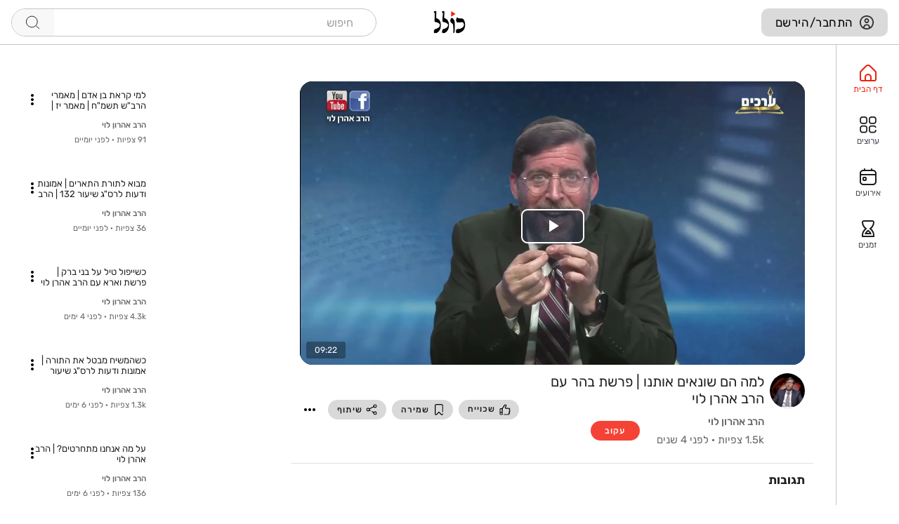

--- FILE ---
content_type: image/svg+xml
request_url: https://www.kolel.org/_nuxt/img/share.d77d38a.svg
body_size: 663
content:
<svg width="27" height="26" viewBox="0 0 27 26" fill="none" xmlns="http://www.w3.org/2000/svg">
<g clip-path="url(#clip0_4_236)">
<path d="M22.0115 17.0313C20.6852 17.0313 19.4975 17.6362 18.7098 18.5846L15.3709 16.9239C14.8775 16.6786 14.2784 16.8795 14.033 17.373C13.7876 17.8665 13.9887 18.4655 14.4821 18.7108L17.8262 20.374C17.757 20.6792 17.7206 20.9965 17.7206 21.3223C17.7206 23.6883 19.6455 25.6132 22.0115 25.6132C24.3776 25.6132 26.3025 23.6883 26.3025 21.3223C26.3025 18.9562 24.3776 17.0313 22.0115 17.0313ZM22.0115 23.6174C20.746 23.6174 19.7164 22.5878 19.7164 21.3223C19.7164 21.0084 19.7797 20.7091 19.8942 20.4364C19.9187 20.4001 19.9412 20.3618 19.9613 20.3215C19.9826 20.2786 20.0005 20.235 20.0152 20.1908C20.4102 19.4964 21.1571 19.0271 22.0115 19.0271C23.2771 19.0271 24.3067 20.0567 24.3067 21.3223C24.3067 22.5878 23.2771 23.6174 22.0115 23.6174Z" fill="black"/>
<path d="M22.0115 0.0673828C19.6455 0.0673828 17.7206 1.99228 17.7206 4.35835C17.7206 4.689 17.7582 5.01102 17.8293 5.32037L8.33234 10.0828C7.5446 9.14597 6.36428 8.54953 5.04725 8.54953C2.68123 8.54953 0.756287 10.4744 0.756287 12.8405C0.756287 15.2066 2.68123 17.1315 5.04725 17.1315C6.35859 17.1315 7.53442 16.5402 8.32211 15.6103L9.93337 16.4303C10.0784 16.5041 10.2329 16.5391 10.3852 16.5391C10.7487 16.5391 11.0992 16.3397 11.2753 15.9936C11.5253 15.5023 11.3298 14.9016 10.8386 14.6516L9.22316 13.8295C9.2984 13.5119 9.33822 13.1807 9.33822 12.8405C9.33822 12.5057 9.2997 12.1798 9.2268 11.867L18.7189 7.10696C19.5066 8.04908 20.6903 8.64932 22.0115 8.64932C24.3776 8.64932 26.3025 6.72442 26.3025 4.35835C26.3025 1.99228 24.3776 0.0673828 22.0115 0.0673828ZM5.04725 15.1357C3.78172 15.1357 2.75208 14.106 2.75208 12.8405C2.75208 11.575 3.78172 10.5453 5.04725 10.5453C6.31279 10.5453 7.34242 11.575 7.34242 12.8405C7.34242 14.106 6.31279 15.1357 5.04725 15.1357ZM22.0115 6.65352C20.746 6.65352 19.7164 5.62389 19.7164 4.35835C19.7164 3.09281 20.746 2.06318 22.0115 2.06318C23.2771 2.06318 24.3067 3.09281 24.3067 4.35835C24.3067 5.62389 23.2771 6.65352 22.0115 6.65352Z" fill="black"/>
</g>
<defs>
<clipPath id="clip0_4_236">
<rect width="25.5462" height="25.5462" fill="white" transform="translate(0.756287 0.0673828)"/>
</clipPath>
</defs>
</svg>
